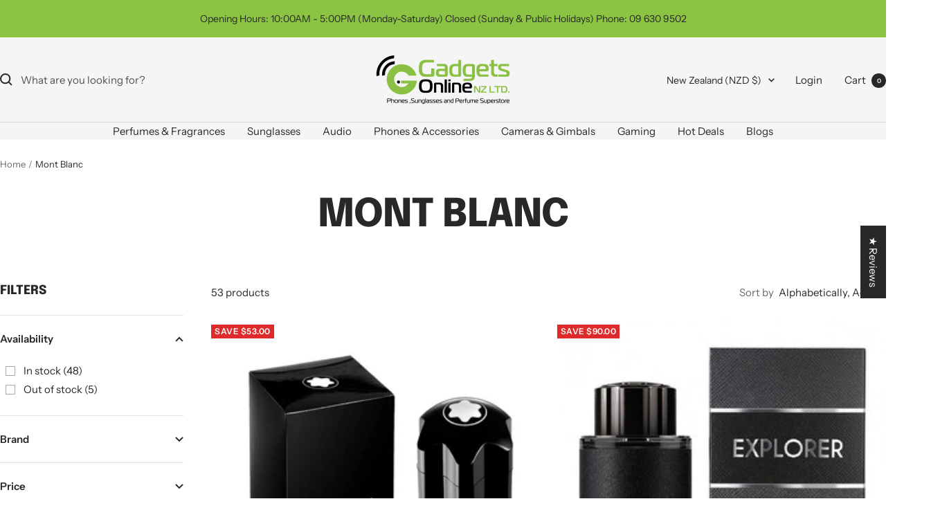

--- FILE ---
content_type: text/plain; charset=utf-8
request_url: https://d-ipv6.mmapiws.com/ant_squire
body_size: 156
content:
gadgetsonline.co.nz;019be6be-03fc-7e28-846c-f1a33af87f3e:bacae5bdfcc21f634c62f8a4c941859fe2be0e9d

--- FILE ---
content_type: text/javascript
request_url: https://www.gadgetsonline.co.nz/cdn/shop/t/228/assets/custom.js?v=167639537848865775061729045788
body_size: -679
content:
//# sourceMappingURL=/cdn/shop/t/228/assets/custom.js.map?v=167639537848865775061729045788
